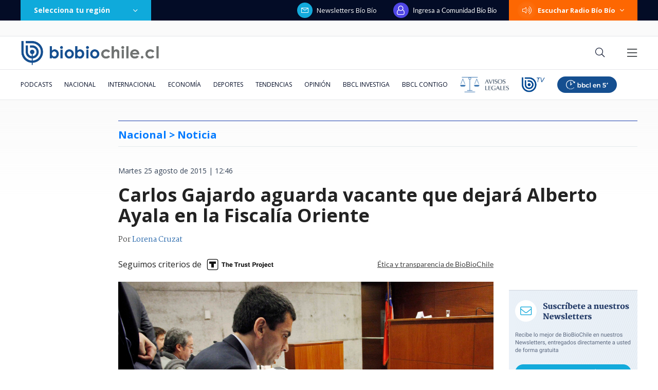

--- FILE ---
content_type: text/html; charset=utf-8
request_url: https://realtime.bbcl.cl/hit/?t=1768814490152&url=https%3A%2F%2Fwww.biobiochile.cl%2Fnoticias%2F2015%2F08%2F25%2Fcarlos-gajardo-aguarda-vacante-que-dejara-alberto-ayala-en-la-fiscalia-oriente.shtml&property=01G1KMVDSGMWCR31GWZX0VBJBY&referrer=
body_size: -14
content:
01KFARYCVNMSPFD8RHB98KQNSN.ujObaIOk/jxrzF9H0HLcPyjHhgXStEsSj2BT1lYM8gw=

--- FILE ---
content_type: text/html; charset=utf-8
request_url: https://www.google.com/recaptcha/api2/aframe
body_size: 269
content:
<!DOCTYPE HTML><html><head><meta http-equiv="content-type" content="text/html; charset=UTF-8"></head><body><script nonce="1-wqLflTvHwFiJxDkZOXpA">/** Anti-fraud and anti-abuse applications only. See google.com/recaptcha */ try{var clients={'sodar':'https://pagead2.googlesyndication.com/pagead/sodar?'};window.addEventListener("message",function(a){try{if(a.source===window.parent){var b=JSON.parse(a.data);var c=clients[b['id']];if(c){var d=document.createElement('img');d.src=c+b['params']+'&rc='+(localStorage.getItem("rc::a")?sessionStorage.getItem("rc::b"):"");window.document.body.appendChild(d);sessionStorage.setItem("rc::e",parseInt(sessionStorage.getItem("rc::e")||0)+1);localStorage.setItem("rc::h",'1768814506634');}}}catch(b){}});window.parent.postMessage("_grecaptcha_ready", "*");}catch(b){}</script></body></html>

--- FILE ---
content_type: application/javascript; charset=utf-8
request_url: https://fundingchoicesmessages.google.com/f/AGSKWxU7nj_T7aNj5EV8Xb0wn6aVhy7bIVOimVObmUlskltGqvX1VqT9j443Q-YAmqy6JFBnPagSorohDDk1J2y88tblY_15-8Ckl4Z_dDnfpB6syJ22tTtjvzv2UPEFPz69mzjpa98NF0YIgJCX4gXfmh0KtOfirdt_zq6lk8JQwlC4y1rQzwcVjQ2HWgfb/_/realmedia_banner_/adscaleskyscraper./popundr_/ad/special./torget_ads.
body_size: -1289
content:
window['bf18444f-3277-4c4a-b301-d9bccb2c37c8'] = true;

--- FILE ---
content_type: application/javascript
request_url: https://www.biobiochile.cl/static/realtime/realtime-general.js?t=1768814503494&callback=BBCL_Realtime
body_size: 1029
content:
/*2026-01-19 09:21:07*/ BBCL_Realtime([{"id":6703376,"titulo":"Luis Cordero y nuevo balance de incendios en Biob\u00edo y \u00d1uble: 19 fallecidos y m\u00e1s de 1.500 damnificados","url":"https:\/\/www.biobiochile.cl\/noticias\/nacional\/chile\/2026\/01\/18\/luis-cordero-y-nuevo-balance-de-incendios-en-biobio-y-nuble-19-fallecidos-y-mas-de-1-500-damnificados.shtml","imagen":"2026\/01\/luis-cordero-y-nuevo-balance-de-incendios-en-biobio-y-nuble-19-fallecidos-y-mas-de-1-500-damnificados.png","video_rudo_destacado":"","categoria":"nacional","en_vivo":false,"visitas":58},{"id":6702120,"titulo":"\"Plan criminal\": el relato y pruebas de la fiscal\u00eda sobre la emboscada mortal a carabineros en Ca\u00f1ete","url":"https:\/\/www.biobiochile.cl\/especial\/bbcl-investiga\/noticias\/articulos\/2026\/01\/19\/plan-criminal-el-relato-y-pruebas-de-la-fiscalia-sobre-la-emboscada-mortal-a-carabineros-en-canete.shtml","imagen":"2026\/01\/amenaza-cuartel-canete-asesinato-carabineros-750x400-1.jpg","video_rudo_destacado":"","categoria":"nacional","en_vivo":false,"visitas":49},{"id":6703298,"titulo":"Presidente Boric revela que trabajar\u00e1 con Kast por incendios: \"Lo tenemos que afrontar en conjunto\"","url":"https:\/\/www.biobiochile.cl\/noticias\/nacional\/chile\/2026\/01\/18\/presidente-boric-revela-que-trabajara-con-kast-por-incendios-lo-tenemos-que-afrontar-en-conjunto.shtml","imagen":"2026\/01\/presidente-boric-revela-que-trabajara-con-kast-por-incendios-lo-tenemos-que-afrontar-en-conjunto.png","video_rudo_destacado":"","categoria":"nacional","en_vivo":false,"visitas":49},{"id":6702996,"titulo":"El mapa que muestra la magnitud de la tragedia por el incendio forestal en el B\u00edo B\u00edo","url":"https:\/\/www.biobiochile.cl\/noticias\/nacional\/region-del-bio-bio\/2026\/01\/18\/el-mapa-que-muestra-la-magnitud-de-la-tragedia-por-el-incendio-forestal-en-el-bio-bio.shtml","imagen":"2026\/01\/el-mapa-que-muestra-la-magnitud-de-la-tragedia-por-el-incendio-forestal-en-el-bio-bio.jpg","video_rudo_destacado":"","categoria":"nacional","en_vivo":false,"visitas":32},{"id":6703352,"titulo":"Exministro socialista y dirigente de ultraderecha se disputar\u00e1n la presidencia de Portugal en balotaje","url":"https:\/\/www.biobiochile.cl\/noticias\/internacional\/europa\/2026\/01\/18\/exministro-socialista-y-dirigente-de-ultraderecha-se-disputaran-la-presidencia-de-portugal-en-balotaje.shtml","imagen":"2026\/01\/exministro-socialista-y-dirigente-de-ultraderecha-se-disputaran-la-presidencia-de-portugal-en-balotaje.png","video_rudo_destacado":"","categoria":"nacional","en_vivo":false,"visitas":29},{"id":6702709,"titulo":"\"Dejo este lugar que considero por siempre mi casa\": el emotivo adi\u00f3s de Catalina Edwards de Megamedia","url":"https:\/\/www.biobiochile.cl\/noticias\/espectaculos-y-tv\/celebridades\/2026\/01\/17\/dejo-este-lugar-que-considero-por-siempre-mi-casa-el-emotivo-adios-de-catalina-edwards-de-megamedia.shtml","imagen":"2026\/01\/edwards.png","video_rudo_destacado":"","categoria":"general","en_vivo":false,"visitas":28},{"id":6703322,"titulo":"Per\u00fa impulsa nuevo megaproyecto en el sur para redefinir comercio con Brasil y Bolivia","url":"https:\/\/www.biobiochile.cl\/noticias\/economia\/actualidad-economica\/2026\/01\/19\/peru-impulsa-nuevo-megaproyecto-en-el-sur-para-redefinir-comercio-con-brasil-y-bolivia.shtml","imagen":"2026\/01\/puerto-peru.jpg","video_rudo_destacado":"","categoria":"nacional","en_vivo":false,"visitas":28},{"id":6703040,"titulo":"As\u00ed avanz\u00f3 incendio de Penco, Tom\u00e9 y Concepci\u00f3n en s\u00f3lo 12 horas: critican pasividad del Gobierno","url":"https:\/\/www.biobiochile.cl\/noticias\/nacional\/region-del-bio-bio\/2026\/01\/18\/asi-avanzo-incendio-de-penco-tome-y-concepcion-en-solo-12-horas-critican-pasividad-del-gobierno.shtml","imagen":"2026\/01\/incendios-penco-tome-concepcion.jpg","video_rudo_destacado":"","categoria":"nacional","en_vivo":false,"visitas":26},{"id":6703362,"titulo":"Actualizaci\u00f3n de rutas en el Biob\u00edo: Concepci\u00f3n-Cabrero, N-48 y del Itata operativas","url":"https:\/\/www.biobiochile.cl\/noticias\/nacional\/region-del-bio-bio\/2026\/01\/18\/actualizacion-de-rutas-en-el-biobio-concepcion-cabrero-y-n-48-operativas-del-itata-suspendida.shtml","imagen":"2026\/01\/actualizacion-de-rutas-en-el-biobio-concepcion-cabrero-y-n-48-operativas-del-itata-suspendida.png","video_rudo_destacado":"","categoria":"nacional","en_vivo":false,"visitas":23},{"id":6703422,"titulo":"Alejandro Tabilo se despide en primera ronda del Australian Open tras caer ante Quentin Halys","url":"https:\/\/www.biobiochile.cl\/noticias\/deportes\/tenis\/2026\/01\/18\/alejandro-tabilo-se-despide-en-primera-ronda-del-australian-open-tras-caer-ante-quentin-halys.shtml","imagen":"2026\/01\/tabilo-adios-ao2026-1.jpg","video_rudo_destacado":"","categoria":"deportes","en_vivo":false,"visitas":19}])